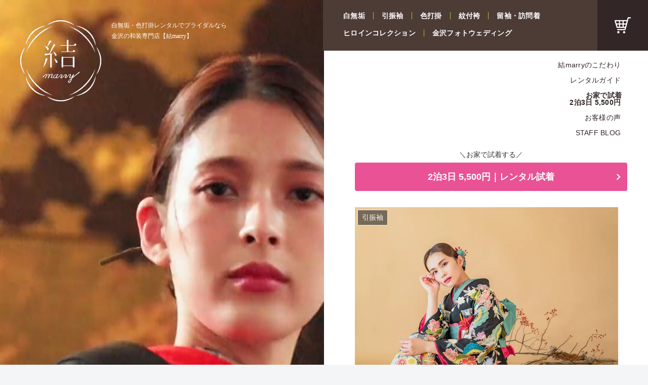

--- FILE ---
content_type: text/css
request_url: https://yuimarry.com/wp-content/themes/cocoon-child-master/style.css?fver=20250307070718
body_size: 9567
content:
@charset "UTF-8";

/*!
Theme Name: Cocoon Child
Description: Cocoon専用の子テーマ
Theme URI: https://wp-cocoon.com/
Author: わいひら
Author URI: https://nelog.jp/
Template:   cocoon-master
Version:    1.1.3
*/

/************************************
** 子テーマ用のスタイルを書く
************************************/
/*必要ならばここにコードを書く*/

/*-- 後に修正メモ 
①header-container.phpのロゴタグの生成
generate_the_site_logo_tagを後で消去した方がいいかも？
②footer-bottom.php の呼び込みを消去

--*/


*,
*:before,
*:after {
  -webkit-box-sizing: inherit;
  box-sizing: inherit;
}


html {
  -webkit-box-sizing: border-box;
  box-sizing: border-box;
  font-size: 62.5%;
}


a {
  color: #332626;
}


.p-t00{ padding-top:0px !important;}.p-t05{ padding-top:5px !important;}.p-t10{ padding-top:10px !important;}.p-t15{ padding-top:15px !important;}.p-t20{ padding-top:20px !important;}.p-t30{ padding-top:30px !important;}.p-t40{ padding-top:40px !important;}.p-t45{ padding-top:45px !important;}.p-t50{ padding-top:50px !important;}.p-t60{ padding-top:60px !important;}
.p-b00{ padding-bottom:0px !important;}.p-b05{ padding-bottom:5px !important;}.p-b10{ padding-bottom:10px !important;}.p-b15{ padding-bottom:15px !important;}.p-b20{ padding-bottom:20px !important;}.p-b30{ padding-bottom:30px !important;}.p-b40{ padding-bottom:40px !important;}.p-b45{ padding-bottom:45px !important;}.p-b50{ padding-bottom:50px !important;}.p-b60{ padding-bottom:60px !important;}
.p-l00{ padding-left:0px !important;}.p-l05{ padding-left:5px !important;}.p-l10{ padding-left:10px !important;}.p-l15{ padding-left:15px !important;}.p-l20{ padding-left:20px !important;}.p-l30{ padding-left:30px !important;}.p-l40{ padding-left:40px !important;}.p-l45{ padding-left:45px !important;}.p-l50{ padding-left:50px !important;}.p-l60{ padding-left:60px !important;}.p-l70{ padding-left:70px !important;}.p-l80{ padding-left:80px !important;}.p-l90{ padding-left:90px !important;}.p-l100{ padding-left:100px !important;}.p-l100{ padding-left:100px !important;}.p-l150{ padding-left:150px !important;}.p-l200{ padding-left:200px !important;}.p-l250{ padding-left:250px !important;}.p-l300{ padding-left:300px !important;}.p-l350{ padding-left:350px !important;}.p-l400{ padding-left:400px !important;}.p-l450{ padding-left:450px !important;}
.p-r00{ padding-right:0px !important;}.p-r05{ padding-right:5px !important;}.p-r10{ padding-right:10px !important;}.p-r15{ padding-right:15px !important;}.p-r20{ padding-right:20px !important;}.p-r30{ padding-right:30px !important;}.p-r40{ padding-right:40px !important;}.p-r45{ padding-right:45px !important;}.p-r50{ padding-right:50px !important;}

.m-t00{ margin-top:0px !important;}.m-t05{ margin-top:5px !important;}.m-t10{ margin-top:10px !important;}.m-t15{ margin-top:15px !important;}.m-t20{ margin-top:20px !important;}.m-t30{ margin-top:30px !important;}.m-t40{ margin-top:40px !important;}.m-t45{ margin-top:45px !important;}.m-t50{ margin-top:50px !important;}.m-t60{ margin-top:60px !important;}
.m-b00{ margin-bottom:0px !important;}.m-b05{ margin-bottom:5px !important;}.m-b10{ margin-bottom:10px !important;}.m-b15{ margin-bottom:15px !important;}.m-b20{ margin-bottom:20px !important;}.m-b30{ margin-bottom:30px !important;}.m-b40{ margin-bottom:40px !important;}.m-b45{ margin-bottom:45px !important;}.m-b50{ margin-bottom:50px !important;}.m-b60{ margin-bottom:60px !important;}
.m-l00{ margin-left:0px !important;}.m-l05{ margin-left:5px !important;}.m-l10{ margin-left:10px !important;}.m-l15{ margin-left:15px !important;}.m-l20{ margin-left:20px !important;}.m-l30{ margin-left:30px !important;}.m-l40{ margin-left:40px !important;}.m-l45{ margin-left:45px !important;}.m-l50{ margin-left:50px !important;}.m-l60{ margin-left:60px !important;}.m-l70{ margin-left:70px !important;}.m-l80{ margin-left:80px !important;}.m-l90{ margin-left:90px !important;}.m-l100{ margin-left:100px !important;}.m-l150{ margin-left:150px !important;}
.m-r00{ margin-right:0px !important;}.m-r05{ margin-right:5px !important;}.m-r10{ margin-right:10px !important;}.m-r15{ margin-right:15px !important;}.m-r20{ margin-right:20px !important;}.m-r30{ margin-right:30px !important;}.m-r40{ margin-right:40px !important;}.m-r45{ margin-right:45px !important;}.m-r50{ margin-right:50px !important;}.m-r60{ margin-right:60px !important;}


.logo-header{
	display:none;
}
.footer-bottom{
	display:none;
}


.pc-only {
}
.sp-only {
	display: none;
}


.small{font-size: 0.8em;}
.small2{font-size: 0.6em;}
.small3{font-size: 0.4em;}
.big{font-size: 1.2em;}
.big2{font-size: 1.4em;}
.big3{font-size: 1.6em;}

.bold {font-weight: bold;}

.red {  color: #d60033;}
.blue {  color: #1e47b7;}
.green {  color: #26966d;}


.m-red {background: linear-gradient(transparent 60%, #ffd0d1 60%);}

.m-blue {background: linear-gradient(transparent 60%, #a8dafb 60%);}

.m-yellow {background: linear-gradient(transparent 60%, #ff9 60%);}






body {
  font-family:"Yu Gothic Medium", "游ゴシック Medium", YuGothic, "游ゴシック体", "ヒラギノ角ゴ Pro W3", "メイリオ", sans-serif;
}

/*-- スライダー＆ヘッダーエリア関連 --*/

#wrap-area{
	display:flex;
	display : -webkit-box;     /* old Android */
	display : -webkit-flex;    /* Safari etc. */
	display : -ms-flexbox;     /* IE10        */
	-webkit-flex-wrap: wrap;          /* Safari etc. */
	-ms-flex-wrap    : wrap;          /* IE10        */
	flex-wrap        : wrap;
	justify-content: center;
}

#left-area{
	width:50%;
	max-width: 640px;
}

#right-area{
	width:50%;
	max-width:700px;
}

#fix-area{
	position:fixed;
	width: 50%;
}

.wrap {
  width: 100%;
}

.yui-logo{
	position: absolute;
	left: 40px;
	top: 40px;
	z-index: 999;
}

.yui-subt{
	position: absolute;
	left: 220px;
	top: 40px;
	z-index: 999;
	font-size:1.2rem;
	color:#ffffff;
	font-family:游ゴシック体, Medium;
}


#yui-header-wrap{
display:flex;
display : -webkit-box;  
display : -webkit-flex; 
display : -ms-flexbox;  
-webkit-flex-wrap: wrap;
-ms-flex-wrap    : wrap;
flex-wrap        : wrap;
justify-content: space-between;
}


#yui-header-menu{
	background:#4D3B36;
	height:100px;
	flex: 1;
	margin-left: -2px;
	color:#ffffff;
	padding: 24px 0;
	z-index: 0;
	font-size: clamp(1.1rem, 2.3vw/2, 1.4rem);
}

#yui-header-menu ul{
	display:flex;
	flex-wrap: wrap;
	margin-bottom: 20px;
	padding-left: 24px;
}
#yui-header-menu ul li{
	text-align: center;
	list-style: none;
/*-- 	font-size: 1.4rem; --*/
	
	font-weight: bold;
	border-right: 1px solid #ACC63D;
	line-height: 14px;
	letter-spacing: 0.28px;
	opacity: 1;
}

#yui-header-menu ul li a{
	color:#ffffff;
	text-decoration: none;
	padding: 0 16px;
}

#yui-header-menu ul li a:first-child{
}

#yui-header-menu ul li:last-child{
		border:none;
}
#yui-header-menu a{
		position: relative; 
}


#yui-header-menu a::after {
position: absolute;
left: 0;
content: '';
width: 100%;
height: 14px;
background: #ACC63D;
bottom: 2px;               /*アンダーラインがaタグの下端から現れる*/
transform: scale(0, 1);     /*アンダーラインの縮尺比率。ホバー前はx方向に0*/
transform-origin: left top; /*変形（アンダーラインの伸長）の原点がaタグ（各メニュー）の左端*/
transition: transform 0.3s; /*変形の時間*/
z-index: -1;
}



#yui-header-menu a:hover::after {
transform: scale(1, 1);     /*ホバー後、x軸方向に1（相対値）伸長*/
}



#yui-header-cart{
	background:#332626;
	width:100px;
	height:100px;
	color:#ffffff;
	
	display:flex;
	display : -webkit-box;  
	display : -webkit-flex; 
	display : -ms-flexbox;
	-webkit-flex-wrap: wrap;
	-ms-flex-wrap    : wrap;
	flex-wrap        : wrap;
	justify-content: center;
	align-items: center;
}



/*-- メインコンテンツ --*/

#w700{max-width:700px;}

.w520{max-width:520px;}
.w500{max-width:500px;}


.main {
padding:0 6.2% 0  9.3%;
padding-bottom:0px;
}
.content{
	margin-top:0px;
}

.page-id-5992 .main,
.page-id-6001 .main,
.page-id-71 .main{
	background:#EBE9DF;
}

img{vertical-align: top;}


/*-- フッターエリア --*/

#footer{
	margin-top:0px;
	background: #332626;
	color: #fff;
	font-size:1.4rem;
	padding:60px 10px;
}

#footer-in{
	max-width: 640px;
	padding: 0 50px;
	margin:0;
}



#footer-up-area{
	text-align:center;
	
}
.footer-logo{
	margin-bottom:40px;
}
.footer-title{
	font-size:2.0rem;
	line-height: 20px;
	font-weight:bold;
	margin-bottom:22px;
	letter-spacing: 0.4px;
}
.footer-title span{
	font-size:1.6rem;
	letter-spacing: 0.32px;
}
.footer-address{
	font-size:1.4rem;
	line-height: 14px;
	margin-bottom:40px;
	letter-spacing: 0.28px;
}
.footer-kochira{
	font-size:1.4rem;
	line-height: 14px;
	font-weight:bold;
	margin-bottom:12px;
	letter-spacing: 0.28px;
}
.footer-tel{
	font-size:3.6rem;
	line-height: 36px;
	font-weight:bold;
	margin-bottom:12px;
	letter-spacing: 0.72px;
}
.footer-time{
	font-size:1.2rem;
	line-height: 12px;
	margin-bottom:40px;
	letter-spacing: 0.24px;
}



.footer-under-area{
	display:flex;
	display : -webkit-box; 
	display : -webkit-flex;
	display : -ms-flexbox; 
	-webkit-flex-wrap: wrap;
	-ms-flex-wrap    : wrap;
	flex-wrap        : wrap;
	padding-bottom: 20px;
}

.footer-MenuWrap{
	display:flex;
	font-size:1.6rem;
	line-height: 24px;
	letter-spacing: 0.32px;
	justify-content: space-between;
}
.footer-MenuWrap ul{
	list-style-type: none;
	padding-left: 0;
}
.footer-MenuWrap ul li{
	padding-bottom: 20px;
}
.footer-MenuWrap ul li a{
	color:#fff;
	text-decoration:none;
}

ul.footer-MenuL{
	
}
ul.footer-MenuC{
	
}
ul.footer-MenuR{
	
}

#LightBrown-area{
	background:#4D3B36;
	margin:0px 0px 0px 0px;
	padding:14px 10px 90px;
}

.LastMenu-area{
	padding:0px 50px 0px 54px;
	max-width:640px;
}

ul.LastMenu{
display:flex;
justify-content: space-between;
padding-left: 0px;
	margin-bottom:8px;
color:#ffffff;
}
ul.LastMenu li{
list-style: none;
font-size:1.2rem;
line-height:24px;
letter-spacing: 0.24px;
}
.LastMenu a{
text-decoration: none;
	color:#fff;
}


.LastMenu-area .copy{
font-size:1.2rem;
line-height:24px;
letter-spacing: 0.24px;
color: #FFFFFF;
opacity: 0.5;
text-align:center;
}


#mobile-header-wrap {
    display: none;
}


/*-- 細かい設定：トップページ --*/

.tagline{margin: 0em 0em;}


ul.toplink-r{
padding:20px 11px 8px 0px;
max-width:580px;
}

ul.toplink-r li{
text-align: right;
letter-spacing: 0.28px;
color: #332626;
opacity: 1;
list-style: none;
font-size:1.4rem;
line-height: 14px;
padding-bottom: 16px;
}

.toplink-r li a{
text-decoration: none;
position: relative; 
padding: 0 2px 0 5px;
}


.toplink-r a::after {
position: absolute;
left: 0;
content: '';
width: 100%;
height: 18px;
background: #ACC63D;
bottom: 0px;
transform: scale(0, 1);
transform-origin: left top;
transition: transform 0.3s;
z-index: -1;
}

.toplink-r a:hover {
color:#332626;
}


.toplink-r a:hover::after {
transform: scale(1, 1);
}




.top-copy{
/*-- font-size:4.0rem; --*/
font-size: clamp(2.5rem, 40 /1280 * 100vw, 4.0rem);
/*-- line-height:58px; --*/
line-height:clamp(2.5rem, 58 /1280 * 100vw, 5.8rem);
font-family: 'Shippori Mincho', serif;
padding-bottom:40px;
letter-spacing: 0.8px;
color: #332626;
opacity: 1;
}

.top-message{
/*-- font-size:1.6rem; --*/
font-size: clamp(1.3rem, 16 /1100 * 100vw, 1.6rem);
line-height:30px;
letter-spacing: 0.32px;
padding-bottom:60px;
color: #332626;
opacity: 1;
}

.top-img{
}

p.top-midashi01{
font-size:3.2rem !important;
line-height:43px !important;
font-family:'Cinzel', serif !important;
letter-spacing: 0.64px !important;
color: #332626 !important;
opacity: 1 !important;
padding-bottom:20px !important;
}

p.top-midashi02{
font-size:2.4rem !important;
line-height:30px !important;
font-weight:bold;
letter-spacing: 0.48px !important;
color: #332626 !important;
opacity: 1 !important;
}


p.top-midashi03{
font-size:2.0rem !important;
line-height:30px !important;
font-weight:bold;
letter-spacing: 0.4px !important;
color: #332626 !important;
opacity: 1 !important;
padding-bottom:15px !important;
}

p.coordi-midashi{
font-size:3.2rem !important;
line-height:54px !important;
font-weight:bold;
letter-spacing: 0.64px !important;
color: #332626 !important;
opacity: 1 !important;
padding-bottom:20px !important;
}



.wideBox-right{
/*-- margin-right: -11.9%; --*/
margin-right: -7.9%;
margin-bottom:40px;
}

#news-area{
max-width:560px;
}


.news-wrap{
background: #FFFFFF 0% 0% no-repeat padding-box;
opacity: 1;
padding:20px 32px 13px 40px;
/*-- margin-left:40px; --*/
margin-left:clamp(2.5rem, 40 /1280 * 100vw, 4.0rem);
margin-bottom:80px;
/*-- margin-right:-11.9%; --*/
margin-right:-7.9%;
}

.news-wrap dl {
display: flex;
flex-wrap: wrap;
font-size:1.4rem;
line-height:20px;
letter-spacing: 0.28px;
color: #332626;
opacity: 1;
}
.news-wrap dl dt {
min-width: 86px;
margin-bottom:6px;
}
.news-wrap dl dd {
width: calc(100% - 90px);
}


#collection-area{
max-width:520px;
padding-bottom:80px;
}
.coll-message,
.lineup-message,
.schedule-message{
/*-- font-size:1.6rem; --*/
font-size:clamp(1.3rem, 16 /1100 * 100vw, 1.6rem);;
line-height:30px;
letter-spacing: 0.32px;
padding-bottom:40px;
color: #332626;
opacity: 1;
}


.coll-img{
margin-bottom:20px;
}

#collection-area p{
font-size:1.4rem;
font-height:24px;
letter-spacing: 0.28px;
color: #332626;
opacity: 1;
}

.imageBox-2-wrap{
display:flex;
display : -webkit-box;
display : -webkit-flex;
display : -ms-flexbox;
justify-content: space-between;
margin-top:0px;
margin-bottom:40px;
gap: 10px;
}

.imageBox-2-wrap .imageBox-2{
	max-width:250px;
	width:48%;
}

.imageBox-2-wrap .imageBox-2 img{
	margin-bottom:20px;
}

.imageBox-only-wrap{
display:flex;
display : -webkit-box;
display : -webkit-flex;
display : -ms-flexbox;
justify-content: space-between;
margin-top:0px;
margin-bottom:20px;
gap: 10px;
}


img.imageBox-only {
	max-width:250px;
	width:48%;
}




#white-area{
	background:#fff;
	margin:0px -7.6% 0px -11%;
	padding:60px 6.2% 20px 9.3%;
	overflow: hidden;
}

#lineup-area{
	
}

#lineup-area .box-right{
	margin: 0 0px 40px 60px;
	max-width:520px;
	width:100%;
}
#lineup-area .box-left{
	margin: 0 0px 40px 0px;
	max-width:520px;
	width:100%;
}

#lineup-area .box-right p,
#lineup-area .box-left  p{
font-size:2.8rem;
line-height:40px;
font-family: 'Shippori Mincho', serif;
letter-spacing: 0.56px;
color: #332626;
opacity: 1;
margin-bottom:20px;
}

#lineup-area .box-right p span,
#lineup-area .box-left  p span{
font-size:1.6rem;
line-height:22px;
font-family:'Cinzel', serif;
letter-spacing: 0.32px;
}

#howto-area{
	margin:60px 0px 60px 0px;
	padding:0px;
}

#howto-area .howto-message,
#blog-area .blog-message,
#photo-area .photo-message,
#safe-area .safe-message
{
font-size:1.6rem;
line-height:30px;
letter-spacing: 0.32px;
color: #332626;
opacity: 1;
}

.howtoBox-wrap{
	display:flex;
	display : -webkit-box; 
	display : -webkit-flex;
	display : -ms-flexbox; 
	-webkit-flex-wrap: wrap;
	-ms-flex-wrap    : wrap;
	flex-wrap        : wrap;
	margin: 40px 0 64px;;
	column-gap: 20px;
max-width: 540px;
}

.howtoBox{
	width: 160px;
	margin-bottom:20px;
}

.white-circle{
	width: 160px;
height: 160px;
background: #FFFFFF;
border-radius: 50%;
display:flex;
align-items: center;
justify-content: center;
margin: 0 auto 20px;
}

.how-title{
text-align: center;
font-size:1.6rem;
font-weight:bold;
line-height:20px;
letter-spacing: 0.32px;
color: #332626;
opacity: 1;
margin-bottom:8px;
}

.howtoBox p{
font-size:1.4rem;
line-height:20px;
letter-spacing: 0.28px;
color: #332626;
opacity: 1;
}



/*-- フォトウェディング ページ --*/


#point-area{
max-width:560px;
}


.point-wrap{
background: #FFFFFF 0% 0% no-repeat padding-box;
opacity: 1;
padding:20px 32px 13px 40px;
/*-- margin-left:40px; --*/
margin-left:0;
margin-bottom:60px;
/*-- margin-right:-11.9%; --*/
margin-right:-7.9%;
}

.point-wrap ul {
font-size:1.6rem;
line-height:30px;
letter-spacing: 0.32px;
color: #332626;
opacity: 1;
    list-style: none;
    padding-left: 1em;
    text-indent: -1em;
}
.point-wrap ul li {
min-width: 86px;
margin-bottom:10px;
}

#price-area{
max-width:520px;
}

#price-area .kakaku{
font-size:2.8rem;
line-height:30px;
font-weight:bold;
letter-spacing: 0.56px;
color: #332626;
margin-bottom:19px;

}
#price-area .kakaku span{
font-size:1.6rem;
font-weight:500;
}


.L-line-box{
	padding-left:20px;
	border-left:1px solid #8f8782;
	max-width:520px;
	width:auto;
}

#price-area .price-midashi{
font-size:1.4rem;
line-height:24px;
font-weight:bold;
margin-bottom: 6px;
}
#price-area ul.kakaku-list{
font-size:1.4rem;
line-height:20px;
    list-style: none;
    padding-left: 1em;
    text-indent: -1em;
}

#price-area ul.kakaku-list li{
margin-bottom:6px;
	
}

#price-area ul.kakaku-list li span{
	color:#ACC63D;
}
#price-area ul.kakaku-list li.small{
	font-size:12px;
	letter-spacing: 0.24px;
}


.imageBoxThin-2-wrap{
display:flex;
justify-content: space-between;
margin-top:10px;
margin-bottom:40px;
gap: 10px;
}

.imageBoxThin-2-wrap .imageBox-2{
	max-width:255px;
	width:255px;
}

.imageBoxThin-2-wrap.imageBox-2 img{
	margin-bottom: 0px;
}

.L-line-box p.message{
font-size:1.4rem;
line-height:24px;
letter-spacing: 0.28px;
margin-bottom:10px;
}
.L-line-box p.message-small{
font-size:1.2rem;
line-height:20px;
letter-spacing: 0.24px;
}

.L-line-box p.con-message{
font-size:1.6rem;
line-height:30px;
letter-spacing: 0.32px;
margin-bottom:10px;
}



#schedule-area{
	width:auto;
	max-width:500px;
	
}

.schedule-box-wrap {
  display: flex;
}

.schedule-box-left {
  width: 100px;
  height: auto;
  margin-right:20px;
}

.schedule-box-left p.flow-no {
text-align: center;
font-size:6.4rem;
line-height:76px;
font-family:'Cinzel', serif !important;
letter-spacing: 1.28px;
color: #332626;
opacity: 1;
}

.schedule-box-left .flow-no-img {
width:100px;
}

.schedule-box-right {
    flex: 1;
    display: flex;
    flex-wrap: wrap;
    align-items: center;
    align-content: center;
}

.schedule-box-right p {
}

.flow-title {
  font-size: 1.8rem;
  font-weight: bold;
line-height:30px;
letter-spacing: 0.36px;
margin-bottom:10px;
}

.flow-bun {
  font-size: 1.6rem;
  font-weight: 400;
line-height:30px;
letter-spacing: 0.32px;
margin-bottom:10px;
}


.tate-line {
	width:50px;
	height:40px;
	border-right:1px solid #aaa;
	margin:20px 0px;
}

.ChuShaku{
  font-size: 1.2rem;
line-height:20px;
letter-spacing: 0.24px;
margin-bottom:40px;
}

/*--  conceptページ --*/

#point02-area{
	margin-top:60px;
	margin-bottom:60px;
	
}



/*-- bottom共通エリア --*/


#expand-area{
	margin:0px -7.6% 0px -11%;
	padding:0px 6.2% 0px 9.3%;
	background:#EBE9DF;
}


#insta-area{
	margin:00px 0px 0px 0px;
	padding:60px 0 0 0px;
	max-width:540px;
}

.insta-wrap{
	display:flex;
	flex-wrap: wrap;
	max-width: 540px;
}

.instaBox{
}


#blog-area{
	margin:0px 0px 0px 0px;
	padding:60px 0 0 0px;
	max-width:520px;
}


.blog-img{
	margin: 40px 0 32px;
}

#photo-area{
	margin:00px 0px 0px 0px;
	padding:0px;
	max-width:520px;
}


.photo-img{
	margin: 40px 0 32px;
}

.btn01{
display: inline-block;
cursor: pointer;
width: 280px;
height: 48px;
border: 1px solid #332626;
border-radius: 24px;
opacity: 1;
text-align: center;
font-size:1.6rem;
font-weight:bold;
line-height: 48px;
text-decoration: none;
letter-spacing: 0.32px;
color: #332626;
margin-bottom:40px;
}

.right-yose{
	text-align:right;
}


#safe-area{
margin: 0px;
padding: 0px;
max-width: 520px;
}

#safe-area .safe-message2{
font-size:1.4rem;
line-height:24px;
letter-spacing: 0.28px;
color: #332626;
opacity: 1;
margin-top:40px;
margin-bottom:90px;
}



/*-- 

.go-to-top {
  position: fixed;
  left: 72%;
  transform: translateX(-50%)
             translateY(-50%);
}

.go-to-top-button {
    background-color: #06c755;
  color: #fff;
  font-size: 1.8rem;
  width: 420px;
height: 60px;
border-radius: 30px;
}

.to-top a{text-decoration: none;}

.fa-line{}

.line-green{color: #fff;
padding-right:20px;
}
 --*/

.cat-link {
font-size:1.4rem;
line-height:14px;
 background-color: #fff;
 color: #9A9A9A;
 border-radius: 16px;
 border: 1px solid #9A9A9A;
 padding: 9px 12px;
}

.cat-link .fa::before{
 display:none;
}

.categoryid-8 #breadcrumb {display:none;}


/*-- 20230705 --*/
.itemsubimg{
	display: flex;
	flex-wrap: wrap;
	gap: 11px;
	width: auto;
	max-width: 530px;
	margin: 20px 0px 40px 0px;
}

.itemsubimg a{
	display: block;
	width: 22.7%;
}



.itemsubimg img{
	object-fit: cover;
	padding: 0px 0px 0px 0px;
	margin : 0px 0px 0px 0px;
}

.item-name{
font-size:3.6rem;
line-height:58px;
letter-spacing: 0.72px;
color: #332626;
opacity: 1;
margin-bottom:20px;
}

.tax_inc_block{
font-size:2.8rem;
line-height:30px;
letter-spacing: 0.56px;
color: #D94366;
font-weight:bold;
}

.tax_inc_block .tax_inc_label{
font-size:1.6rem;
line-height:30px;
letter-spacing: 0.32px;
color: #332626;
font-style: normal;
}


.item_page_title{
	font-size:13px;
	line-height:16px;
	margin-bottom: 20px;
	letter-spacing: -0.3px;
}
 
#itempage h3{
font-size:2.0rem;
line-height:30px;
letter-spacing: 0.4px;
color: #332626;
}

.item-description{
	padding:20px 0 40px;
}

.item-description p{
font-size:1.6rem;
line-height:30px;
letter-spacing: 0.32px;
color: #332626;
}


.set-item-desc{
font-size:1.6rem;
line-height:30px;
letter-spacing: 0.32px;
border-bottom:2px solid #d4d1d1;
padding:20px 0 60px;
margin:0px 0 40px;

}

.item-info{
padding-bottom:60px;
border-bottom:2px solid #d4d1d1;
}

.cart-note{
font-size:1.4rem;
line-height:24px;
letter-spacing: 0.28px;
}


.item-info-wrap{
	margin:20px 0 40px;
}

.item-info-wrap table tr{
	border-bottom:2px solid #d4d1d1;
}
.item-info-wrap table th,
.item-info-wrap  table td {
	border:none;
	background:#fff;
	text-align:left;
font-size:1.8rem;
line-height:30px;
letter-spacing: 0.36px;
color: #332626;
opacity: 1;
padding:20px 0px;
}
.item-info-wrap table th{
width: 168px;
font-weight:bold;
}
.item-info-wrap  table td {
width: calc(100% - 168px);
}


dl.item-option{margin-bottom:40px;}

dl.item-option dt{
	font-size: 1.6rem;
	font-weight:bold;
	line-height:30px;
	margin-bottom:12px;
}

dl.item-option dd{
  position: relative;
  z-index: 1;
}



dl.item-option dd::after{
  position: absolute;
  content: '';
  width: 16px;
  height: 16px;
  right: 40px;
  top: 33%;
  transform: translateY(-50%) rotate(45deg);
  border-bottom: 2px solid #332626;
  border-right: 2px solid #332626;
  /*-- z-index: -1; --*/
}

dl.item-option dd .iopt_select,#itempage .iopt_text{
	font-size: 1.6rem;
	line-height:30px;
	padding: 9px 60px 9px 40px;
	color: #332626;
	border: 0 solid #fff;
	text-indent: 0.4em;
	background:#f1f1f1;
	border-radius: 40px;
	-webkit-border-radius: 40px;
	-moz-border-radius: 40px;
	margin-bottom:20px;

  /* 標準ボタン初期化 */
  appearance: none;
  -moz-appearance: none;
  -webkit-appearance: none;
}


#itempage .iopt_select:hover,#itempage .iopt_text:hover{
}
#itempage .iopt_select:focus  ,#itempage .iopt_text:focus  {
	border:red;
}

#itempage .skubutton {
    display:block;
	background:#DA4D6D 0% 0% no-repeat padding-box;
	width:100%;
	height:72px;
	border:0px ;
	padding:0;
	cursor:pointer;
	font-size: 2.4rem;
	font-weight:bold;
	line-height: 20px;
	letter-spacing: 0.48px;
	color: #FFFFFF;
	text-align: center;
	border-radius: 40px;
	-webkit-border-radius: 40px;
	-moz-border-radius: 40px;
	margin-bottom:20px;
}



#itempage .skubutton:hover,
#itempage .skubutton:focus
{
filter: alpha(opacity=60);
moz-opacity:0.6;
opacity:0.6;
}


h3.kanren-h3{
	font-size: 2.0rem;
	font-weight:bold;
	line-height: 30px;
	letter-spacing: 0.4px;
	margin:40px 0;
}

.category-box2-wrap{
	display   :flex;
	flex-wrap : wrap;
	justify-content: space-between;  /*-- 均等割り付け  --*/
}

.category-box2 {
	max-width:160px;
	width: 31.4%;
	padding: 0px 0px 0px 0px;
	margin: 0 0px 40px 0px;
}

.category-box2 .category-img2{
	margin-bottom:20px;
}

.category-content2{
	font-size: 1.6rem;
	line-height: 24px;
	letter-spacing: 0.32px;
}

.category-content2 a{
	text-decoration:none;
}


/*-- カテゴリーページ --*/
.isho-title .fa, .cat-itemname .fa {display:none;}

.isho-title-alphabet p{
font-family:'Cinzel', serif !important;
font-size:3.2rem;
line-height:43px;
letter-spacing: 0.64px;
font-style: normal;
margin-top:40px;
margin-bottom:5px;
}

.isho-title{
font-size:2.0rem;
line-height:30px;
letter-spacing: 0.4px;
font-style: normal;
margin-bottom:5px;
}
.category-page-content{
	margin-bottom:80px;
}

.category-page-content p{
font-size:1.6rem;
line-height:30px;
letter-spacing: 0.32px;
}


.category-box-wrap {
	display: flex;
	flex-wrap: wrap;
	justify-content: space-between;
}

.category-box {
	max-width: 250px;
	width: 48%;
	padding: 0px 0px 0px 0px;
	margin: 0 0px 40px 0px;
	background: #ffffff;
	display:flex;
	flex-direction: column;
}

.category-box img{margin-bottom:16px; width:100%;}

a.cat-itemname {
font-size:1.8rem;
line-height:20px;
letter-spacing: 0.36px;
color: #332626;
text-decoration: none;
margin-bottom:12px;
  flex-grow: 1; /* 余白の割り当て */
}

.category-box .tax_inc_block {
font-size:2.4rem;
line-height:30px;
letter-spacing: 0.48px;
color: #D94366;
font-weight: bold;
}

.category-box  .tax_inc_block .tax_inc_label{
font-size:1.4rem;
line-height:30px;
letter-spacing: 0.28px;
font-style: normal;
}


/*-- Blog用 --*/

#blog-single-area h2{
font-size:2.8rem;
line-height:42px;
letter-spacing: 0.56px;
font-style: bold;
border-bottom:2px solid #332626;
background:none;
padding:15px 0;
margin:40px 0;
}

#blog-single-area h3{
font-size:2.4rem;
line-height:42px;
letter-spacing: 0.48px;
font-style: bold;
border:none;
padding:0;
margin:40px 0;
}

#blog-single-area h4{
font-size:2.2rem;
line-height:42px;
letter-spacing: 0.44px;
font-style: bold;
border:none;
background: #ACC63D;
padding:10px 20px;
margin:40px 0;
color:#fff;
}

#blog-single-area .date-tags {
text-align: left; 
font-size:20px !important;
line-height:30px;
letter-spacing: 0.32px;
margin-bottom:13px;

}



ul#hirokore_list{
	display: flex;
	flex-wrap: wrap;
	list-style: none;
	margin: 0px;
	padding: 0px;
}

ul#hirokore_list li{
	
}




ul.line_btn{
	display: flex;
	flex-wrap: wrap;
	list-style: none;
	margin: 0px;
	padding: 0px;
}

ul.line_btn li{
	
}

ul.shichaku_top{
	display: flex;
	flex-wrap: wrap;
	list-style: none;
	margin: 0px;
	padding: 0px;
}
ul.shichaku_top li{
	width:30%;

}




#shohin-kaisetsu h3 {
    font-size: 18px;
    margin: 20px 0 10px 0;
    color: #333;
}
#shohin-kaisetsu ul,
#shohin-kaisetsu p,
#shohin-kaisetsu dl {
    font-size: 14px;
    line-height: 1.8;
    color: #555;
}

#shohin-kaisetsu p{
	margin-left:20px;
	margin-right:20px;
}



#shohin-kaisetsu dl {
    background: #f9f9f9;
    border: 1px solid #e5e5e5;
    padding: 15px;
    border-radius: 5px;
    font-size: 14px;
    line-height: 1.8;
}

#shohin-kaisetsu dt {
    font-weight: bold;
    color: #c30;
    position: relative;
    padding-left: 1.5em;
    margin-top: 10px;
}

#shohin-kaisetsu dt::before {
    content: "Q.";
    position: absolute;
    left: 0;
    font-weight: bold;
    color: #c30;
}

#shohin-kaisetsu dd {
    margin-left: 1.5em;
    padding: 5px 10px;
    background: #fff;
    border-left: 3px solid #c30;
    color: #333;
}



.fa-clock-o:before,.fa-history:before,.fa-folder-open:before {
    display:none;
}
.entry-categories-tags .tax-icon {
    margin-right: 0em;
}

.fa-fw {
	display: none;
}



.cam-bun{
color:#bf2a4f;
padding-top:5px;
font-weight:bold;
}





/*-- ページネーション --*/
.pagination-next{display:none;}

.pagination .prev, .pagination .next{
  font-size:3.0rem;
	border: none;
}
.page-numbers {
  color: #332626;
  border: 1px solid #332626;
  border-radius: 50%;
  font-size:1.8rem;
  line-height:3.0rem;
  padding:0px;
  width: 32px;
	height: 32px;
}
.pagination .current {
  background-color: #332626;
  color: #fff;
}
.page-numbers.dots {
  opacity: 1;
  background: none;
}
.pagination a:hover {
  background-color: #332626;
  color: #fff;
}


#scrollButton{
	display: none; /* 最初は非表示 */
	position: fixed; /* 画面に固定 */
	text-align:center;
	bottom: 20px;
	cursor: pointer;
}
#scrollButton.show  {
    display: block; /* 表示 */
}

#scrollButton img  {
    width:80%;
}
#scrollButton a:hover img{
filter: alpha(opacity=60);
moz-opacity:0.6;
opacity:0.6;
}

/*-- 追加 2024年09月10日(火) --*/
 
.page-template-uscescart #content{
	padding-bottom:30px;
}

.page-template-uscescart #wc_confirm tr,
.page-template-uscescart #wc_confirm  th,
.page-template-uscescart #wc_confirm  td,
.page-template-uscescart #wc_cart tr,
.page-template-uscescart #wc_cart  th,
.page-template-uscescart #wc_cart  td{
	display:block;
}
.page-template-uscescart #wc_confirm tr,
.page-template-uscescart #wc_cart tr
{margin-bottom:30px;}



/************************************
** レスポンシブデザイン用のメディアクエリ
************************************/
/*1023px以下*/
@media screen and (max-width: 1023px){
  /*必要ならばここにコードを書く*/
}

/*834px以下*/
@media screen and (max-width: 834px){
  /*必要ならばここにコードを書く*/
}


@media screen and (max-width: 640px){
  /*必要ならばここにコードを書く*/
  
	#left-area{
		width:100%;
		margin-top: 80px;
	}

	#right-area{
		width:100%;
		overflow: hidden;
	}
	#fix-area{
		position:static;
		width: 100%;
	}
	
	#header-container,
	.yui-subt{
		display:none;
	}
  
  
  #mobile-header-wrap {
	  position: fixed;
	  top: 0;
	  left: 0;
	  right: 0;
	  background-color: #4D3B36;
	  height: 80px;
	  display: flex;
	  justify-content: end;
	  align-items: center;
	}
  #mobile-header-wrap div {

	}
	
	#yui-header-cart {
		width: 80px;
		height: 80px;
	}
	
	#yui-header-cart img{
		max-width: 90%;
	}
	
	.yui-logo {
		position: fixed;
		left: 40px;
		top:  20px;
 		width: 140px;
		height: 140px;
	}
	
	/*-- ハンバーガーボタン --*/
	.menu-btn {
/*-- 
	    position: fixed;
	    top: 10px;
	    right: 10px;
--*/
	    display: flex;
/*-- 	    height: 60px; --*/
	    height: 40px;
	    width: 60px;
	    justify-content: center; 
	    align-items: center; 
	    z-index: 90;
	    background-color: #4D3B36;
	}
	.menu-btn span,
	.menu-btn span:before,
	.menu-btn span:after {
	    content: '';
	    display: block;
	    height: 3px;
	    width: 25px;
	    border-radius: 3px;
	    background-color: #ffffff;
	    position: absolute;
	}
	.menu-btn span:before {
	    bottom: 8px;
	}
	.menu-btn span:after {
	    top: 8px;
	}

	#menu-btn-check{display:none;}
	#menu-btn-check:checked ~ .menu-btn span {
	    background-color: rgba(255, 255, 255, 0);/*メニューオープン時は真ん中の線を透明にする*/
	}
	#menu-btn-check:checked ~ .menu-btn span::before {
	    bottom: 0;
	    transform: rotate(45deg);
	}
	#menu-btn-check:checked ~ .menu-btn span::after {
	    top: 0;
	    transform: rotate(-45deg);
	}

/*-- スライドしてくるメニュー --*/
.hamburger-menu .menu-content {
    width: 75%;
    max-width: 420px;
    height: 100%;
    position: fixed;
    top: 80px;
    right: -100%;/*leftの値を変更してメニューを画面外へ*/
    z-index: 80;
    background-color: #EBE9DF;
    transition: all 0.5s;/*アニメーション設定*/
    padding: 40px 60px 0 40px;
}
	
#menu-btn-check:checked ~ .menu-content {
    right: 0%;/*メニューを画面内へ*/
}
.hamburger-menu .menu-content ul {
	padding:0;
	margin:0;
}
.hamburger-menu .menu-content ul li {
	list-style: none;
	margin-bottom:15px;
}
.hamburger-menu .menu-content ul li a {
	display: block;
	width: 100%;
	letter-spacing: 0.48px;
	color:#332626;
	text-decoration: none;
}

.hamburger-menu .menu1{
	font-size: 2.4rem;
	line-height:41px;
	font-weight:bold;
	letter-spacing: 0.48px;
}
.hamburger-menu .menu2{
	font-size: 2.2rem;
	line-height:30px;
	font-weight:normal;
	letter-spacing: 0.44px;
}

.menu-box-wrap{
	display: flex;
	flex-wrap: wrap;
	justify-content: space-between; 
}

.menu-box{
	font-size: 2.0rem;
	line-height:30px;
	color:#332626;
	letter-spacing: 0.4px;
}
.menu-box a{text-decoration:none;}


.hamburger-menu .menu-sns{
	text-align:right;
	margin-top:80px;
}

.hamburger-menu .menu-line{
	border-bottom: 1px solid #332626;
	margin:60px 0px;
}



.toplink-r{display:none;}



#footer-in{
	padding: 0 20px;
	margin:0;
}




}

/*480px以下*/
@media screen and (max-width: 480px){


	.pc-only {
		display: none;
	}
	.sp-only {
		display: block;
	}  



	#left-area{
		margin-top: 40px;
	}
  #mobile-header-wrap {
	  height: 40px;
	}

	#yui-header-cart {
		height: 40px;
	}

	.yui-logo {
		position: fixed;
		left: 20px;
		top:  10px;
		width:  70px;
		height: 70px;
	}

	.hamburger-menu .menu-content {
	    top: 40px;
	}


	.hamburger-menu .menu-content ul li {
	    margin-bottom:10px;
	}

	.hamburger-menu .menu-content ul li a {
	}

	.hamburger-menu .menu-line{
		margin:30px 0px;
	}


	.hamburger-menu .menu1{
	    font-size: 1.8rem;
	    line-height:30px;
	}
	.hamburger-menu .menu2{
	    font-size: 1.6rem;
	    line-height:28px;
	}

	.menu-box{
		font-size: 1.5rem;
		line-height:28px;
	}

	.hamburger-menu .menu-sns{
		margin-top:40px;
	}

	.LastMenu-area {
	    padding: 0px 10px 0px 10px;
	}

	.footer-MenuWrap{
		display:block;
	}

	ul.footer-MenuL{
		display: flex;
		flex-wrap: wrap;
	}
	ul.footer-MenuL li{
		width: 24%;
	}


	ul.footer-MenuC{
		
	}
	ul.footer-MenuR{
		display: flex;
		flex-wrap: wrap;
	}

	ul.footer-MenuR li{
		width: 48%;
	}






}

/*420px以下*/
@media screen and (max-width: 420px){

	ul.footer-MenuR li{
		width: 90%;
	}


	ul.LastMenu {
		flex-wrap: wrap;
	}
	ul.LastMenu li{
		width: 33%;
	}
	ul.LastMenu li.max{
		width: 90%;
	}





}